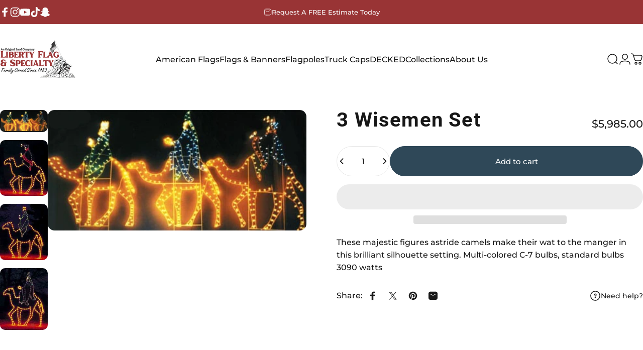

--- FILE ---
content_type: text/css
request_url: https://liberty-flag.com/cdn/shop/t/85/assets/apps.css?v=162097722211979372921766152725
body_size: 5906
content:
/*! Shopify Cookie banner */#shopify-pc__banner[style*="display: block"]{animation:fade-in .6s cubic-bezier(.7,0,.2,1);display:block!important}#shopify-pc__banner__btn-accept,#shopify-pc__banner__btn-decline,#shopify-pc__prefs__header-close,#shopify-pc__prefs__dialog .shopify-pc__prefs__header-actions button{--shadow-horizontal-offset: var(--buttons-shadow-horizontal-offset);--shadow-vertical-offset: var(--buttons-shadow-vertical-offset);--shadow-opacity: var(--buttons-shadow-opacity);--border-opacity: var(--buttons-border-opacity);cursor:pointer;position:relative;display:inline-flex;align-items:center;justify-content:center;overflow:hidden;line-height:1;font-family:var(--font-button-family);font-size:var(--font-button-size);font-weight:var(--font-button-weight);text-transform:var(--font-button-text-transform);padding:clamp(var(--sp-4d5),1.2vw,var(--sp-5d5)) clamp(var(--sp-6d5),1.473vw,var(--sp-7d5));color:rgb(var(--color-button-text));background:var(--color-button-gradient);background-color:rgb(var(--color-button-background));border-radius:var(--buttons-radius);box-shadow:var(--shadow-horizontal-offset) var(--shadow-vertical-offset) rgb(var(--color-shadow)/ var(--shadow-opacity));max-height:3.75rem;border:none;height:auto}#shopify-pc__banner__btn-decline,#shopify-pc__prefs__header-close,#shopify-pc__prefs__dialog .shopify-pc__prefs__header-actions button{color:rgb(var(--color-button-background));background:none;-webkit-backdrop-filter:blur(12px);backdrop-filter:blur(12px)}#shopify-pc__prefs__header-close{--shadow-opacity: 0;--border-opacity: .1;--buttons-border-width: 1px;--buttons-radius: var(--rounded-full);padding:0}#shopify-pc__prefs__header-close svg{--tw-rotate: 0deg;transform:rotate(var(--tw-rotate));width:var(--sp-2d5);height:var(--sp-2d5)}#shopify-pc__prefs__dialog .shopify-pc__prefs__header-actions button{margin:0;padding:clamp(var(--sp-3),1.2vw,var(--sp-4)) clamp(var(--sp-5),1.473vw,var(--sp-6))}#shopify-pc__banner__btn-accept:after,#shopify-pc__banner__btn-decline:after,#shopify-pc__prefs__header-close:after,#shopify-pc__prefs__dialog .shopify-pc__prefs__header-actions button:after{content:"";pointer-events:none;position:absolute;top:0;right:0;bottom:0;left:0;border-radius:var(--buttons-radius);border:var(--buttons-border-width) solid rgb(var(--color-button-border)/ var(--border-opacity))}@media screen and (pointer: fine){#shopify-pc__banner__btn-accept,#shopify-pc__banner__btn-decline,#shopify-pc__prefs__header-close,#shopify-pc__prefs__dialog .shopify-pc__prefs__header-actions button{transition:var(--animation-primary);transition-property:box-shadow,color,background-color}#shopify-pc__banner__btn-accept:after,#shopify-pc__banner__btn-decline:after,#shopify-pc__prefs__header-close:after,#shopify-pc__prefs__dialog .shopify-pc__prefs__header-actions button:after{transition:border var(--animation-primary)}[data-button-hover=standard] #shopify-pc__banner__btn-accept:hover,[data-button-hover=standard] #shopify-pc__banner__btn-decline:hover,[data-button-hover=standard] #shopify-pc__prefs__header-close:hover,[data-button-hover=standard] #shopify-pc__prefs__dialog .shopify-pc__prefs__header-actions button:hover{--shadow-horizontal-offset: 0;--shadow-vertical-offset: 0}[data-button-hover=standard] #shopify-pc__banner__btn-accept:hover{color:rgb(var(--color-button-background));background:none}[data-button-hover=standard] #shopify-pc__banner__btn-decline:hover,[data-button-hover=standard] #shopify-pc__prefs__header-close:hover,[data-button-hover=standard] #shopify-pc__prefs__dialog .shopify-pc__prefs__header-actions button:hover{color:rgb(var(--color-button-text));background:var(--color-button-gradient);background-color:rgb(var(--color-button-background))}#shopify-pc__prefs__header-close svg{transition:transform var(--animation-primary)}#shopify-pc__prefs__header-close:hover svg{--tw-rotate: 90deg}}#shopify-pc__banner__body-policy-link,#shopify-pc__banner__btn-manage-prefs span{background:linear-gradient(currentColor,currentColor) 0 min(100%,1.35em)/100% 1px no-repeat;background-position-x:var(--transform-origin-start);position:relative;text-decoration-line:none;transition:background-size var(--animation-primary),color .3s var(--animation-primary)}@media screen and (pointer: fine){#shopify-pc__banner__body-policy-link:hover,#shopify-pc__banner__btn-manage-prefs:hover span{background-position-x:var(--transform-origin-end);background-size:0 1px}}#shopify-pc__banner,#shopify-pc__prefs__dialog{background-color:rgb(var(--color-background));color:rgb(var(--color-foreground));border-radius:var(--rounded-block)}#shopify-pc__banner{box-shadow:none;text-align:center;padding:var(--sp-6) var(--sp-5);-webkit-backdrop-filter:blur(6px);backdrop-filter:blur(6px);background-color:rgb(var(--color-background) / .9);border:1px solid rgb(var(--color-border))}#shopify-pc__banner__body-title,#shopify-pc__prefs__header-title{font-size:var(--fluid-lg-to-2xl);font-family:var(--font-heading-family);font-weight:var(--font-heading-weight);line-height:var(--font-heading-line-height);color:rgb(var(--color-foreground))}#shopify-pc__banner__body-title{margin-block-end:var(--sp-4)}#shopify-pc__banner :is(p,a),#shopify-pc__prefs__dialog :is(h3,label,p){line-height:1.4;font-size:var(--text-base);color:rgb(var(--color-foreground))}#shopify-pc__banner .shopify-pc__banner__body{margin-block-end:var(--sp-8)}#shopify-pc__banner .shopify-pc__banner__btns{flex-wrap:wrap;justify-content:center;gap:var(--sp-4)}#shopify-pc__banner .shopify-pc__banner__btns button{flex-basis:auto;margin-block-start:0}#shopify-pc__banner .shopify-pc__banner__btns .shopify-pc__banner__btn-manage-prefs{margin-block-start:var(--sp-4);text-decoration:none;flex:0 0 100%;order:3;line-height:1;font-size:var(--text-lg);color:rgb(var(--color-foreground))}#shopify-pc__prefs__header-close{height:var(--sp-12);width:var(--sp-12);position:static;flex:0 0 auto;order:10}#shopify-pc__prefs__dialog header{border-bottom-color:rgb(var(--color-border))}#shopify-pc__prefs__dialog .shopify-pc__prefs__option:first-child{border-top-color:rgb(var(--color-border))}#shopify-pc__prefs__dialog svg path{fill:currentColor}#shopify-pc__prefs__dialog label span,#shopify-pc__prefs__dialog svg{background-color:transparent}#shopify-pc__prefs__dialog .shopify-pc__prefs__header-actions{padding-inline-end:var(--sp-4);gap:var(--sp-4)}#shopify-pc__banner .shopify-pc__banner__body p a:focus,#shopify-pc__banner .shopify-pc__banner__btns .shopify-pc__banner__btn-manage-prefs:focus span,#shopify-pc__prefs__header-close:focus,#shopify-pc__prefs__dialog .shopify-pc__prefs__header-actions button:focus{box-shadow:none;outline:2px solid rgb(var(--color-keyboard-focus));outline-offset:3px}@media screen and (min-width: 640px){#shopify-pc__banner{max-width:30rem;margin:var(--sp-8d5)}}@media screen and (min-width: 1024px){#shopify-pc__banner{padding:var(--sp-8) var(--sp-12)}}@media screen and (min-width: 1536px){#shopify-pc__banner{padding-block:var(--sp-11)}}@media only screen and (max-width: 1200px){#shopify-pc__prefs__dialog header h2{margin-block-end:var(--sp-6)}#shopify-pc__prefs__dialog .shopify-pc__prefs__header-actions{padding:0}#shopify-pc__prefs__header-close{position:absolute;inset-block-start:var(--sp-7);inset-inline-end:var(--sp-7)}}@media only screen and (max-width: 750px){#shopify-pc__prefs__header-close{--border-opacity: 0;--buttons-border-width: 0;inset-block-start:var(--sp-3d5);inset-inline-end:var(--sp-3d5);height:var(--sp-8);width:var(--sp-8)}}@media screen and (max-width: 639px){#shopify-pc__banner,#shopify-pc__prefs__dialog{border-end-end-radius:0;border-end-start-radius:0;border-start-end-radius:var(--sp-5);border-start-start-radius:var(--sp-5)}#shopify-pc__prefs__dialog{top:auto;bottom:0;transform:none;left:0;width:100%}}@media only screen and (max-width: 400px){#shopify-pc__prefs__dialog header{padding:var(--sp-8) var(--sp-5) var(--sp-6)}}:is(.AirReviews-Widget,#AirReviews-Modal__DetailsMobile) .AirReviews-StarRate .AirReviews-StarRate--Positive{inset:unset;inset-block-start:0;inset-inline-start:0}:is(.AirReviews-Widget,#AirReviews-Modal__DetailsMobile) .AirReviews-StarRate{margin-inline:calc(var(--sp-0d5) * -1)}:is(.AirReviews-Widget,#AirReviews-Modal__DetailsMobile) .AirReviews-StarRate .AirReviews-StarRate--Icon{margin:0;padding-inline:var(--sp-0d5)}:is(.AirReviews-Widget,#AirReviews-Modal__DetailsMobile) .AirReviews-StarRatingWrapper{gap:var(--sp-1d5)}:is(.AirReviews-Widget,#AirReviews-Modal__DetailsMobile) .AirReviews-StarRatingWrapper:empty{display:none}:is(.AirReviews-Widget,#AirReviews-Modal__DetailsMobile) .AirReviews-StarRatingWrapper .AirReviews-StarRate--Count{margin:0!important;font-size:var(--text-sm);text-align:start;padding:0}.AirReviews-Widget .AirReviews-StarRateProduct{padding:0;line-height:1}.AirReviews-Widget .AirReviews-StarRateProduct .AirReviews-StarRateProduct__Content{gap:var(--sp-1);font-size:var(--text-sm)}.AirReviews-Widget .AirReviews-StarRateProduct .AirReviews-StarRateProduct__Content.right{padding:0;margin:0;padding-inline-start:var(--sp-4);margin-inline-start:var(--sp-4)}.AirReviews-Widget .AirReviews-StarRateProduct .AirReviews-StarRateProduct__Content.right:after{border-color:rgb(var(--color-border));inset:unset;inset-block-start:0;inset-inline-start:0;height:100%}#AirReviews-BlockWrapper{font-family:inherit!important}#AirReviews-BlockWrapper .AirReviews-Blocks{display:grid;gap:var(--sp-8);justify-content:unset;align-items:flex-start}@media screen and (min-width: 1024px){#AirReviews-BlockWrapper .AirReviews-Blocks{gap:var(--grid-gap);grid-template-columns:250px minmax(0,1fr)}}@media screen and (min-width: 1280px){#AirReviews-BlockWrapper .AirReviews-Blocks{grid-template-columns:320px minmax(0,1fr)}}#AirReviews-BlockWrapper :is(.AirReviews-Blocks__Summary,.AirReviews-Blocks__List){width:100%;box-shadow:none;margin:0!important}#AirReviews-BlockWrapper :is(.AirReviews-Blocks__Summary,.AirReviews-Blocks__SummaryLeft,.AirReviews-Blocks--Information,.AirReviews-Blocks--Rate,.AirReviews-Blocks__SummaryRight){display:flex;flex-direction:column;align-items:center;text-align:center;gap:var(--sp-6);width:100%}@media screen and (min-width: 1024px){#AirReviews-BlockWrapper :is(.AirReviews-Blocks__Summary,.AirReviews-Blocks__SummaryLeft,.AirReviews-Blocks--Information,.AirReviews-Blocks--Rate,.AirReviews-Blocks__SummaryRight){align-items:flex-start;text-align:start}}#AirReviews-BlockWrapper .AirReviews-Blocks__Summary .AirReviews-Blocks--List .AirReviews-Blocks-Star{gap:var(--sp-1d5)}#AirReviews-BlockWrapper .AirReviews-Blocks__Summary .AirReviews-Blocks--List .AirReviews-Blocks-Star>div{padding:0!important}#AirReviews-BlockWrapper .AirReviews-Blocks--Information{padding:0;margin:0;background:none!important}#AirReviews-BlockWrapper .AirReviews-Blocks--Rate{margin:0;padding:0;gap:var(--sp-2d5);background:none!important}#AirReviews-BlockWrapper .AirReviews-Blocks--RateCount{align-items:baseline;gap:var(--sp-2d5);letter-spacing:-.04em;font-weight:var(--font-bold);font-size:3.75rem!important;color:rgb(var(--color-rating))!important;margin:0;padding:0;border:none}@media screen and (min-width: 768px){#AirReviews-BlockWrapper .AirReviews-Blocks--RateCount{font-size:5rem!important}}#AirReviews-BlockWrapper .AirReviews-Blocks--MaximumRate{display:inline;letter-spacing:.05em;font-size:var(--text-base);margin:0;color:rgb(var(--color-rating))!important}#AirReviews-BlockWrapper .AirReviews-Blocks--ReviewCount{line-height:1;font-size:var(--text-sm)}#AirReviews-BlockWrapper .AirReviews-Blocks--ReviewCount span{color:inherit!important;font-size:inherit;font-weight:400}#AirReviews-BlockWrapper .AirReviews-Blocks--ReviewCount span span{display:unset}#AirReviews-BlockWrapper :is(.AirReviews-Blocks__SummaryInner,.AirReviews-Blocks__SummaryWrapper){display:grid;gap:var(--sp-6);width:100%;box-shadow:none;border-radius:0;padding:0;justify-content:unset}#AirReviews-BlockWrapper .AirReviews-Blocks--Title{margin:0;padding:0;font-size:var(--title-md);font-family:var(--font-heading-family);font-style:var(--font-heading-style);font-weight:var(--font-heading-weight);letter-spacing:var(--font-heading-letter-spacing);line-height:var(--font-heading-line-height);text-transform:var(--font-heading-text-transform);color:rgb(var(--color-foreground))!important;word-break:break-word}#AirReviews-BlockWrapper .AirReviews-Blocks--List{margin:0;padding:0;border:none;display:grid;gap:var(--sp-1d5);width:100%;background:none!important}#AirReviews-BlockWrapper .AirReviews-Blocks__SummaryLeft{padding:0;border:none!important;width:100%!important}#AirReviews-BlockWrapper .AirReviews-Blocks__SummaryRight--Container{width:100%!important}#AirReviews-BlockWrapper .AirReviews-Blocks__SummaryRight{margin:0;padding:var(--sp-5);color:rgb(var(--color-base-text));background-color:rgb(var(--color-base-background))!important;border-radius:var(--rounded-block);border:1px solid rgb(var(--color-border-light))}@media screen and (min-width: 1024px){#AirReviews-BlockWrapper .AirReviews-Blocks__SummaryRight{padding:var(--sp-8);padding-block-end:var(--sp-7d5)}}#AirReviews-BlockWrapper .AirReviews-Blocks--Actions{margin:0;padding:0;display:flex;flex-direction:column;gap:var(--sp-2d5);color:inherit;background:none!important;width:100%}#AirReviews-BlockWrapper .AirReviews-Blocks--Actions div{font-family:var(--font-heading-family);font-style:var(--font-heading-style);font-weight:var(--font-heading-weight);letter-spacing:var(--font-heading-letter-spacing);line-height:var(--font-heading-line-height);text-transform:var(--font-heading-text-transform);line-height:1;font-size:var(--fluid-base-to-xl)}#AirReviews-BlockWrapper .AirReviews-Blocks__ActionRate{margin:0}#AirReviews-BlockWrapper .AirReviews-Blocks--PoweredBy{color:rgb(var(--color-base-text)/ .6)}#AirReviews-BlockWrapper .AirReviews-Blocks-Process{border-radius:var(--rounded-block);background-color:rgb(var(--color-border))!important}#AirReviews-BlockWrapper .AirReviews-Blocks-ProcessBar{border-radius:var(--rounded-block);background-color:rgb(var(--color-foreground))!important}#AirReviews-BlockWrapper .AirReviews-Blocks--ListItem{color:inherit;display:flex;margin:0}#AirReviews-BlockWrapper .AirReviews-Blocks--ListItem :is(*>span,.AirReviews-Blocks-Star>div){color:inherit!important}#AirReviews-BlockWrapper .AirReviews-Blocks--ListItem .AirReviews-Blocks-Star>svg path{fill:currentcolor}#AirReviews-BlockWrapper .AirReviews-Blocks__ListReview{margin:0;display:grid;gap:var(--sp-6)}@media screen and (min-width: 1280px){#AirReviews-BlockWrapper .AirReviews-Blocks__LayoutGrid .AirReviews-Blocks__ListReview{grid-template-columns:repeat(2,minmax(0,1fr))}}#AirReviews-BlockWrapper .AirReviews-Blocks__List{display:flex;flex-direction:column;gap:var(--sp-6)}#AirReviews-BlockWrapper .AirReviews-Blocks__ListSort{display:flex;justify-content:space-between;gap:var(--sp-6)}#AirReviews-BlockWrapper .AirReviews-ListSort__Left{gap:var(--sp-3)}#AirReviews-BlockWrapper .AirReviews-ListSort__Left .AirReviews-Select{margin:0}#AirReviews-BlockWrapper .AirReviews-Blocks__pagination{flex:1 1 auto;display:flex;justify-content:flex-end;gap:var(--sp-6)}#AirReviews-BlockWrapper .AirReviews-Pagination{display:grid;grid-template:"page previous next" /auto minmax(0,1fr) minmax(0,1fr);gap:var(--sp-2);align-items:center;margin:0}#AirReviews-BlockWrapper .AirReviews-Pagination__label{grid-area:page;line-height:1;font-size:var(--text-sm)}#AirReviews-BlockWrapper .AirReviews-Pagination__button:first-child{grid-area:previous}#AirReviews-BlockWrapper .AirReviews-Pagination__button:last-child{grid-area:next}#AirReviews-BlockWrapper .AirReviews-Blocks__ReviewDetails{margin:0;border:1px solid rgb(var(--color-border-light));padding:var(--sp-5)!important;border-radius:var(--rounded-block)!important;color:rgb(var(--color-base-text))!important;background-color:rgb(var(--color-base-background))!important;box-shadow:none!important;position:static!important;transform:none!important;width:100%!important;cursor:unset!important}:is(#AirReviews-BlockWrapper,#AirReviews-Widget__Modal) .AirReviews-Blocks__ListReview{height:auto!important}:is(#AirReviews-BlockWrapper,#AirReviews-Widget__Modal) .AirReviews-Blocks__LayoutGrid .AirReviews-Blocks__ReviewDetails{display:flex;gap:var(--sp-5);flex-direction:column-reverse;justify-content:flex-end}:is(#AirReviews-BlockWrapper,#AirReviews-Widget__Modal) .AirReviews-Blocks__LayoutGrid .AirReviews-Blocks__Images{width:var(--sp-20);height:var(--sp-20)}:is(#AirReviews-BlockWrapper,#AirReviews-Widget__Modal) .AirReviews-Blocks__LayoutGrid .AirReviews-Blocks__Images img{aspect-ratio:1/1;object-fit:cover;object-position:center center;border-radius:0;margin:0}[data-rounded-block=round] :is(#AirReviews-BlockWrapper,#AirReviews-Widget__Modal) .AirReviews-Blocks__LayoutGrid .AirReviews-Blocks__Images img{border-radius:var(--sp-1d5)}:is(#AirReviews-BlockWrapper,#AirReviews-Widget__Modal) .AirReviews-Blocks__LayoutGrid .AirReviews-Blocks__Images svg{width:var(--sp-20)!important;height:auto!important;inset:unset!important;inset-inline-end:-12px!important;inset-block-end:12px!important}:is(#AirReviews-BlockWrapper,#AirReviews-Widget__Modal) .AirReviews-Blocks__LayoutGrid .AirReviews-Blocks__Images--Count{inset:unset!important;inset-inline-end:var(--sp-2d5)!important;inset-block-end:var(--sp-2d5)!important;font-size:var(--text-sm)!important;font-weight:var(--font-medium);line-height:1.25}:is(#AirReviews-BlockWrapper,#AirReviews-Widget__Modal) .AirReviews-Blocks__LayoutList .AirReviews-Blocks__Images{display:flex;gap:var(--sp-2d5)}:is(#AirReviews-BlockWrapper,#AirReviews-Widget__Modal) .AirReviews-Blocks__LayoutList .AirReviews-Blocks__Images:empty{display:none}:is(#AirReviews-BlockWrapper,#AirReviews-Widget__Modal,#AirReviews-PopWrapper,#AirReviews-Modal__DetailsMobile) .AirReviews-Blocks__Content .AirReviews-Link{opacity:.6;font-size:var(--text-sm);line-height:1.6;text-decoration:none!important}#AirReviews-BlockWrapper .AirReviews-Blocks__LayoutList .AirReviews-Blocks__Images{order:10}#AirReviews-BlockWrapper .AirReviews-Blocks__LayoutList .AirReviews-SlideShow__Container{order:11;margin-block-start:0}#AirReviews-BlockWrapper .AirReviews-Blocks__LayoutList .AirReviews-Carousel__InnerContainer{margin-block-start:var(--sp-3)}@media screen and (min-width: 768px){#AirReviews-BlockWrapper .AirReviews-Blocks__ReviewDetails{padding:var(--sp-7d5)}:is(#AirReviews-BlockWrapper,#AirReviews-Widget__Modal) .AirReviews-Blocks__LayoutGrid .AirReviews-Blocks__Images{width:var(--sp-24);height:var(--sp-24)}:is(#AirReviews-BlockWrapper,#AirReviews-Widget__Modal) .AirReviews-Blocks__LayoutGrid .AirReviews-Blocks__ReviewDetails{gap:var(--sp-7d5)}}@media screen and (min-width: 1024px){#AirReviews-BlockWrapper .AirReviews-Blocks__ReviewDetails{padding:var(--sp-8);padding-block-end:var(--sp-7d5)}}:is(#AirReviews-BlockWrapper,#AirReviews-Widget__Modal) :is(.AirReviews-Blocks__Information,.AirReviews-Blocks__Images){padding:0}#AirReviews-BlockWrapper .AirReviews-Blocks__LayoutGrid .AirReviews-Blocks__Information{padding:0!important;display:grid!important;grid-template:"author rating" "content content" /minmax(0,1fr) auto;position:relative}#AirReviews-BlockWrapper .AirReviews-Blocks__LayoutList .AirReviews-Blocks__CustomerReview{display:grid;grid-template:"author rating" "content content" "images images" /minmax(0,1fr) auto;position:relative}#AirReviews-BlockWrapper .AirReviews-Blocks .AirReviews-Blocks__ReviewDetails-Top{grid-area:rating;align-items:flex-end}#AirReviews-BlockWrapper .AirReviews-Blocks .AirReviews-StarRate{margin:0;margin-inline:-1px;padding-block-end:var(--sp-1d5)}#AirReviews-BlockWrapper .AirReviews-Blocks .AirReviews-StarRate :is(.AirReviews-StarRate--Positive,.AirReviews-StarRate--Negative){inset:unset;inset-block-start:0;inset-inline-start:0}#AirReviews-BlockWrapper .AirReviews-Blocks .AirReviews-Blocks__Author{grid-area:author;margin-block-start:var(--sp-7d5)}#AirReviews-BlockWrapper .AirReviews-Blocks .AirReviews-Blocks__Content{grid-area:content}#AirReviews-BlockWrapper .AirReviews-Blocks .AirReviews-Blocks__Images{grid-area:images}#AirReviews-BlockWrapper .AirReviews-Blocks .AirReviews-Blocks__Date{position:absolute;inset-inline-start:0;inset-block-start:0}#AirReviews-BlockWrapper .AirReviews-Blocks .AirReviews-Blocks__ReviewDetails-RatingInfo{justify-content:flex-end}#AirReviews-BlockWrapper .AirReviews-Carousel__Container{overflow:hidden}#AirReviews-BlockWrapper .AirReviews-Carousel__InnerContainer{box-shadow:none;border-radius:var(--rounded-block);border:1px solid rgb(var(--color-border));background-color:rgb(var(--color-placeholder))}#AirReviews-BlockWrapper .AirReviews-Blocks--ListItem>span{text-align:end}#AirReviews-BlockWrapper .AirReviews-NoReview__Inner{margin-inline:0;margin-block:var(--sp-12) var(--sp-5);padding:0;box-shadow:none}#AirReviews-BlockWrapper .AirReviews-NoReview__Inner .AirReviews-NoReview__Content{padding:0;text-align:center}#AirReviews-BlockWrapper .AirReviews-NoReview__Inner .AirReviews-NoReview__Text{font-size:clamp(var(--sp-5),1.4063rem + .5vw,var(--sp-8))}#AirReviews-BlockWrapper .AirReviews-NoReview__SubmitReview .AirReviews-Blocks__ActionRate{display:flex}#AirReviews-BlockWrapper .AirReviews-Blocks__Variants{gap:var(--sp-3)}#AirReviews-BlockWrapper .AirReviews-Badge{margin:0;padding:var(--sp-2d5) var(--sp-4);font-size:var(--text-sm);font-weight:var(--font-medium);border-radius:var(--rounded-full);line-height:1;color:rgb(var(--color-base-background));background-color:rgb(var(--color-base-text))}.AirReviews-Blocks__ListSort .AirReviews-Select{width:auto!important}.AirReviews-Blocks__ListSort .AirReviews-Select .AirReviews-Select__Input{display:inline-flex;align-items:center;gap:var(--sp-3d5);-webkit-appearance:none;appearance:none;text-align:start;width:100%;height:var(--input-height);font-size:var(--text-sm);line-height:1.25;padding-inline:var(--input-padding-inline);color:rgb(var(--color-foreground));background-color:rgb(var(--color-foreground)/ .025);border:var(--inputs-border-width) solid rgb(var(--color-foreground)/ var(--border-opacity));border-radius:var(--inputs-radius)}.AirReviews-Blocks__ListSort .AirReviews-Select :is(.AirReviews-Select__Value,.AirReviews-Blocks--Expand){margin:0}.AirReviews-Blocks__ListSort .AirReviews-Select .AirReviews-Blocks--Expand>svg{transform:rotate(90deg);width:var(--sp-3d5);height:auto}.AirReviews-Blocks__ListSort .AirReviews-Select .AirReviews-Select__Input--active .AirReviews-Blocks--Expand>svg{transform:rotate(180deg)}.AirReviews-Blocks__ListSort .AirReviews-Select .AirReviews-Blocks--Expand>svg path{fill:currentcolor}.AirReviews-Blocks__ListSort .AirReviews-Select ul{padding:0;box-shadow:none;border:1px solid rgb(var(--color-border));padding-inline:0;padding-block-start:var(--sp-4);padding-block-end:var(--sp-6);border-radius:var(--inputs-radius);margin-block-start:var(--sp-1d5);color:rgb(var(--color-foreground));background-color:rgb(var(--color-background));width:auto;min-width:100%}.AirReviews-Blocks__ListSort .AirReviews-Select .AirReviews-Select__Option{font-size:var(--text-sm);padding:var(--sp-1d5) var(--sp-7)}.AirReviews-Blocks__ListSort .AirReviews-Select .AirReviews-Select__Option:hover{background-color:rgb(var(--color-foreground)/ .025)}#AirReviews-BlockWrapper .AirReviews-Pagination__button{width:var(--sp-12);height:var(--sp-12);border-radius:50%;display:inline-flex;align-items:center;justify-content:center;border:1px solid rgb(var(--color-foreground));color:rgb(var(--color-foreground))}#AirReviews-BlockWrapper .AirReviews-Pagination__button>svg path{fill:currentColor}#AirReviews-BlockWrapper .AirReviews-Pagination__button--disabled{opacity:.3}#AirReviews-BlockWrapper .AirReviews-SlideShow__ButtonNav .AirReviews-SlideShow__ButtonNav--prev{inset-inline:unset;inset-inline-start:1.2rem}#AirReviews-BlockWrapper .AirReviews-SlideShow__ButtonNav .AirReviews-SlideShow__ButtonNav--next{inset-inline:unset;inset-inline-end:1.2rem}:is(#AirReviews-Modal,#AirReviews-Widget__Modal,#AirReviews-Modal__Details,#AirReviews-PopWrapper,#AirReviews-Modal__DetailsMobile){font-family:inherit!important}:is(#AirReviews-Modal,#AirReviews-Widget__Modal,#AirReviews-Modal__Details) .AirReviews-Modal__Overlay{background-color:rgb(var(--color-drawer-overlay)/ .7);border-color:rgb(var(--color-drawer-overlay)/ .7);-webkit-backdrop-filter:blur(12px);backdrop-filter:blur(12px);opacity:1}:is(#AirReviews-Modal,#AirReviews-Widget__Modal) .AirReviews-Modal__Wrapper{box-shadow:none;padding:var(--sp-6) var(--sp-5);color:rgb(var(--color-base-text));background-color:rgb(var(--color-base-background));border-radius:var(--rounded-block);display:flex;flex-direction:column}#AirReviews-Modal__Details .AirReviews-Modal__ReviewDetails--Product{gap:var(--sp-4);align-items:center;border-color:rgb(var(--color-border))!important}#AirReviews-Modal__Details .AirReviews-Modal__ReviewDetails--Product .AirReviews-Link__Product{font-size:var(--text-base);font-weight:var(--font-medium);line-height:1.25;text-decoration:none!important}#AirReviews-Modal__Details .AirReviews-Modal__ReviewDetails--Product .AirReviews-Thumbnail{margin:0!important;border:1px solid rgb(var(--color-border-light));overflow:hidden;border-radius:0}[data-rounded-block=round] #AirReviews-Modal__Details .AirReviews-Modal__ReviewDetails--Product .AirReviews-Thumbnail{border-radius:var(--sp-2)}#AirReviews-Modal__Details .AirReviews-Modal__ReviewDetails--Product .AirReviews-Thumbnail img{aspect-ratio:1/1;object-fit:cover;object-position:center center}#AirReviews-Modal__Details .AirReviews-Blocks__AuthorInner{gap:var(--sp-2d5)}#AirReviews-Modal__Details .AirReviews-Blocks__AuthorInner>img{margin:0}#AirReviews-Modal__Details .AirReviews-Modal__ReviewDetails--Text{padding:var(--sp-6) var(--sp-5)!important;color:rgb(var(--color-base-text))!important;background-color:rgb(var(--color-base-background))!important}@media screen and (min-width: 1024px){:is(#AirReviews-Modal,#AirReviews-Widget__Modal) .AirReviews-Modal__Wrapper{padding:var(--sp-8) var(--sp-12)}#AirReviews-Modal__Details .AirReviews-Modal__ReviewDetails--Text{padding:var(--sp-8) var(--sp-12)!important}}@media screen and (min-width: 1536px){:is(#AirReviews-Modal,#AirReviews-Widget__Modal) .AirReviews-Modal__Wrapper{padding-block:var(--sp-11)}#AirReviews-Modal__Details .AirReviews-Modal__ReviewDetails--Text{padding:var(--sp-11)!important}}@keyframes airReviewsShowModal{0%{transform:translateY(100%)}to{transform:translateY(0)}}@keyframes airReviewsCloseModal{0%{transform:translateY(0)}to{transform:translateY(100%)}}:is(#AirReviews-Modal,#AirReviews-Widget__Modal,#AirReviews-Modal__Details) .AirReviews-Modal__Wrapper.AirReviews-Modal__Wrapper--Open-Modal{transform:translateY(0);animation:airReviewsShowModal .6s cubic-bezier(.7,0,.2,1)!important}:is(#AirReviews-Modal,#AirReviews-Widget__Modal,#AirReviews-Modal__Details) .AirReviews-Modal__Wrapper.AirReviews-Modal__Wrapper--Close-Modal{transform:translateY(100%);animation:airReviewsCloseModal .6s cubic-bezier(.7,0,.2,1)!important}@media screen and (max-width: 639px){.js :is(#AirReviews-Modal,#AirReviews-Widget__Modal,#AirReviews-Modal__Details) .AirReviews-Modal__Container{justify-content:flex-end}.js :is(#AirReviews-Modal,#AirReviews-Widget__Modal,#AirReviews-Modal__Details) .AirReviews-Modal__Wrapper{margin:0;width:100%;max-height:calc(100% - 60px);border-radius:0;border-start-end-radius:var(--sp-6);border-start-start-radius:var(--sp-6)}.js #AirReviews-Modal__Details .AirReviews-Modal__ReviewDetails{flex-direction:column}.js #AirReviews-Modal__Details .AirReviews-Modal__ReviewDetails--Images{width:100%}.js #AirReviews-Modal__Details .AirReviews-Modal__ReviewDetails--Images .AirReviews-Thumbnail img{position:static}.js #AirReviews-Modal__Details .AirReviews-Modal__ReviewDetails--Text{width:100%;overflow:visible;flex:0 0 auto}}@media screen and (min-width: 640px){@keyframes airReviewsShowModal{0%{opacity:0;transform:scale(.8)}to{opacity:1;transform:scale(1)}}@keyframes airReviewsCloseModal{0%{opacity:1;transform:scale(1)}to{opacity:0;transform:scale(.8)}}:is(#AirReviews-Modal,#AirReviews-Widget__Modal,#AirReviews-Modal__Details) .AirReviews-Modal__Wrapper{opacity:0;transform:scale(.8);width:36rem;max-width:100%}:is(#AirReviews-Modal,#AirReviews-Widget__Modal,#AirReviews-Modal__Details) .AirReviews-Modal__Wrapper.AirReviews-Modal__Wrapper--Open-Modal{opacity:1;transform:scale(1)}:is(#AirReviews-Modal,#AirReviews-Widget__Modal,#AirReviews-Modal__Details) .AirReviews-Modal__Wrapper.AirReviews-Modal__Wrapper--Close-Modal{opacity:0;transform:scale(.8)}}:is(#AirReviews-Modal,#AirReviews-Widget__Modal) .AirReviews-Modal__Title,#AirReviews-Modal__Details .AirReviews-Blocks__AuthorName{font-weight:var(--font-bold);font-size:var(--text-2xl);line-height:1.6;letter-spacing:-.025em;color:inherit!important}@media screen and (min-width: 768px){:is(#AirReviews-Modal,#AirReviews-Widget__Modal) .AirReviews-Modal__Title,#AirReviews-Modal__Details .AirReviews-Blocks__AuthorName{font-size:var(--text-3xl)}}:is(#AirReviews-Modal,#AirReviews-Widget__Modal) .AirReviews-Modal__Wrapper>header{position:static;padding:0;padding-block-end:var(--sp-2d5);display:block;background:none}:is(#AirReviews-Modal,#AirReviews-Widget__Modal,#AirReviews-Modal__Details,#AirReviews-Modal__DetailsMobile) .AirReviews-Modal__Close{height:var(--sp-12);width:var(--sp-12);border:1px solid rgb(var(--color-border));border-radius:50%!important;inset:unset!important;inset-block-start:var(--sp-5)!important;inset-inline-end:var(--sp-5)!important;background-color:rgb(var(--color-background))!important;color:rgb(var(--color-foreground))!important}:is(#AirReviews-Modal,#AirReviews-Widget__Modal,#AirReviews-Modal__Details,#AirReviews-Modal__DetailsMobile) .AirReviews-Modal__Close>svg{height:var(--sp-8);width:var(--sp-8)}:is(#AirReviews-Modal,#AirReviews-Widget__Modal,#AirReviews-Modal__Details,#AirReviews-Modal__DetailsMobile) .AirReviews-Modal__Close>svg path{fill:currentcolor}:is(#AirReviews-Modal,#AirReviews-Widget__Modal,#AirReviews-Modal__Details) .AirReviews-Modal__PrevStep{position:absolute;inset-inline-end:unset!important;inset-inline-start:var(--sp-5)!important}:is(#AirReviews-Modal,#AirReviews-Widget__Modal,#AirReviews-Modal__Details) .AirReviews-Modal__PrevStep>svg{width:var(--sp-3);height:var(--sp-3)}#AirReviews-Widget__Modal .AirReviews-Modal__Container .AirReviews-Blocks__LayoutGrid .AirReviews-Blocks__ListReview .AirReviews-Blocks__ReviewDetails{position:static!important}#AirReviews-Widget__Modal .AirReviews-Modal__Content-Container{display:grid;gap:var(--sp-4)}#AirReviews-Widget__Modal .AirReviews-Modal__Content{padding:0}#AirReviews-Widget__Modal :is(.AirReviews-Blocks__List,.AirReviews-Blocks__ListSort){margin:0!important}#AirReviews-Widget__Modal .AirReviews-Blocks__ListSort{justify-content:center}#AirReviews-Widget__Modal .AirReviews-Blocks__ListReview{display:grid;gap:var(--sp-4);margin-block-start:var(--sp-5)}#AirReviews-Widget__Modal .AirReviews-Blocks__Images+.AirReviews-Blocks__Information{border-block-end:1px solid rgb(var(--color-border-light));padding-block-end:var(--sp-4)}#AirReviews-Widget__Modal .AirReviews-Blocks--PoweredBy{margin-inline-end:0!important;margin-block-start:var(--sp-4);color:rgb(var(--color-foreground)/ .6)}@media screen and (min-width: 768px){#AirReviews-Widget__Modal .AirReviews-Blocks__ListReview{gap:var(--sp-5);margin-block-start:var(--sp-7)}#AirReviews-Widget__Modal .AirReviews-Blocks__Images+.AirReviews-Blocks__Information{padding-block-end:var(--sp-6)}#AirReviews-Widget__Modal .AirReviews-Blocks--PoweredBy{margin-block-start:var(--sp-5)}}#AirReviews-Widget__Modal .AirReviews-Blocks__LoadMore{text-align:center;margin-block-end:0;margin-block-start:var(--sp-5d5);position:sticky;inset-block-end:0}#AirReviews-Widget__Modal .AirReviews-Blocks__LoadMore .AirReviews-Button{cursor:pointer;position:relative;display:inline-flex;align-items:center;justify-content:center;overflow:hidden;line-height:1;font-family:var(--font-button-family);font-size:var(--font-button-size);font-weight:var(--font-button-weight);text-transform:var(--font-button-text-transform);padding:clamp(var(--sp-4d5),1.2vw,var(--sp-5d5)) clamp(var(--sp-6d5),1.473vw,var(--sp-7d5));color:rgb(var(--color-button-text));background:var(--color-button-gradient);background-color:rgb(var(--color-button-background));border-radius:var(--buttons-radius)!important;box-shadow:var(--shadow-horizontal-offset) var(--shadow-vertical-offset) rgb(var(--color-shadow)/ var(--shadow-opacity));max-height:3.75rem;min-width:var(--sp-48)}#AirReviews-Widget__Modal .AirReviews-Blocks__ReviewDetails{padding-block:var(--sp-6);padding-inline:var(--sp-7d5);background-color:rgb(var(--color-foreground)/ .025);border:1px solid rgb(var(--color-border-light));border-radius:var(--rounded-block);box-shadow:none;margin-block-start:0;width:100%!important;position:static!important}#AirReviews-Widget__Modal .AirReviews-Blocks__ProductDetails{border-block-start:1px solid rgb(var(--color-border-light));padding-block-start:var(--sp-4);margin-block-start:var(--sp-7d5);gap:var(--sp-4)}@media screen and (min-width: 768px){#AirReviews-Widget__Modal .AirReviews-Blocks__ProductDetails{padding-block-start:var(--sp-6)}}#AirReviews-Widget__Modal .AirReviews-Blocks__ProductName{font-size:var(--text-base);font-weight:var(--font-medium);line-height:1.25}:is(#AirReviews-BlockWrapper,#AirReviews-Widget__Modal) :is(.AirReviews-Thumbnail,.AirReviews-Thumbnail--selected){margin:0;border:1px solid rgb(var(--color-border-light));overflow:hidden;border-radius:0}:is(#AirReviews-BlockWrapper,#AirReviews-Widget__Modal) .AirReviews-Thumbnail--selected{border-color:rgb(var(--color-foreground));border-width:2px}[data-rounded-block=round] :is(#AirReviews-BlockWrapper,#AirReviews-Widget__Modal) :is(.AirReviews-Thumbnail,.AirReviews-Thumbnail--selected){border-radius:var(--sp-2)}:is(#AirReviews-BlockWrapper,#AirReviews-Widget__Modal) :is(.AirReviews-Thumbnail,.AirReviews-Thumbnail--selected) img{aspect-ratio:1/1;object-fit:cover;object-position:center center}:is(#AirReviews-Widget__Modal,#AirReviews-BlockWrapper,#AirReviews-Modal__DetailsMobile) .AirReviews-Blocks__AuthorInner{gap:var(--sp-3);font-weight:600}:is(#AirReviews-Widget__Modal,#AirReviews-BlockWrapper,#AirReviews-Modal__DetailsMobile) .AirReviews-Blocks__Author{color:inherit;margin-block-start:var(--sp-2);margin-block-end:0}:is(#AirReviews-Widget__Modal,#AirReviews-BlockWrapper,#AirReviews-Modal__DetailsMobile) .AirReviews-Blocks__AuthorName{line-height:1;font-size:var(--fluid-base-to-xl);display:flex;align-items:center;gap:var(--sp-3);color:inherit!important}:is(#AirReviews-Widget__Modal,#AirReviews-BlockWrapper,#AirReviews-Modal__DetailsMobile) .AirReviews-Blocks__AuthorName img{margin:0!important}:is(#AirReviews-Widget__Modal,#AirReviews-BlockWrapper) .AirReviews-Blocks__ReviewDetails-Top{flex-direction:row-reverse}:is(#AirReviews-Widget__Modal,#AirReviews-BlockWrapper,#AirReviews-Modal__DetailsMobile) .AirReviews-Blocks__Date{font-size:var(--text-sm);opacity:.6;font-weight:400;color:inherit!important}:is(#AirReviews-Widget__Modal,#AirReviews-BlockWrapper,#AirReviews-Modal__DetailsMobile) .AirReviews-Blocks__Author~*{margin-block-start:var(--sp-7d5);font-size:var(--text-base);line-height:1.6;color:inherit!important}:is(#AirReviews-Widget__Modal,#AirReviews-BlockWrapper,#AirReviews-PopWrapper) .AirReviews-StarRate{display:flex;margin-inline:-1px}:is(#AirReviews-Widget__Modal,#AirReviews-BlockWrapper,#AirReviews-PopWrapper) .AirReviews-StarRate .AirReviews-StarRate--Icon{margin:0;padding-inline:1px}:is(#AirReviews-Widget__Modal,#AirReviews-BlockWrapper,#AirReviews-PopWrapper) .AirReviews-StarRate .Avada_Star-Icon{font-size:var(--sp-5)}:is(#AirReviews-Widget__Modal,#AirReviews-BlockWrapper,#AirReviews-PopWrapper) .AirReviews-StarRate .Avada_Star-Icon:before{color:rgb(var(--color-rating))}:is(#AirReviews-Widget__Modal,#AirReviews-BlockWrapper,#AirReviews-PopWrapper) .AirReviews-StarRate .AirReviews-StarRate--Icon-negative .Avada_Star-Icon:before{color:rgb(var(--color-foreground)/ .15)}.AirReviews-Widget .AirReviews-StarRate .AirReviews-StarRate--Icon.AirReviews-StarRate-single-star .Avada_Star-Icon:before{color:rgb(var(--color-rating))}.AirReviews-Widget .AirReviews-StarRate .AirReviews-StarRate--Icon.AirReviews-StarRate--Icon-negative .Avada_Star-Icon:before{color:rgb(var(--color-foreground)/ .15)}#AirReviews-FloatButtonWrapper .AirReviews-Widget__FloatButtonWrapper{inset-block-start:50%;transform:translateY(-50%)}#AirReviews-FloatButtonWrapper .AirReviews-Widget__FloatButton{transform:none;width:var(--sp-13);margin-inline:var(--page-padding);padding-block:var(--sp-2);-webkit-backdrop-filter:blur(6px);backdrop-filter:blur(6px);background-color:rgb(var(--color-background)/ .8);box-shadow:0 0 0 1px rgb(var(--color-border));border-radius:var(--rounded-full);display:flex;flex-direction:column;align-items:center;justify-content:center;gap:var(--sp-1);filter:none}@media screen and (min-width: 640px){#AirReviews-FloatButtonWrapper .AirReviews-Widget__FloatButton{margin-inline:var(--sp-6)}}#AirReviews-FloatButtonWrapper .AirReviews-Widget__FloatButton>span:not(.AirReviews-Widget__Icon){writing-mode:vertical-rl;font-size:var(--text-3xs);padding-inline:var(--sp-4);padding-block:var(--sp-2);margin-block:var(--sp-2);transform:rotate(0);transform-origin:unset;border-radius:var(--rounded-full);letter-spacing:.05em;text-transform:uppercase;gap:var(--sp-1d5);line-height:1.6;display:flex;flex:1 1 auto;align-items:center;cursor:pointer;color:var(--air-float-button-text-color);background-color:var(--air-float-button-background-color);width:100%}#AirReviews-FloatButtonWrapper :is(.Desktop-left,.Mobile-left) .AirReviews-Widget__FloatButton>span:not(.AirReviews-Widget__Icon){transform:rotate(-180deg)}#AirReviews-FloatButtonWrapper .AirReviews-Widget__Icon{margin:0;display:flex;align-items:center;justify-content:center;width:var(--sp-10);height:var(--sp-10)}#AirReviews-FloatButtonWrapper .AirReviews-Widget__Icon>img{width:var(--sp-4d5);height:var(--sp-4d5)}#AirReviews-Modal__Details .AirReviews-Modal__Wrapper{max-height:90vh;box-shadow:none;color:rgb(var(--color-base-text));background-color:rgb(var(--color-base-background));border-radius:var(--rounded-block)!important}#AirReviews-Modal__Details .AirReviews-FormLayout{margin:0}#AirReviews-Modal__Details .AirReviews-Blocks__Author{margin:0!important;color:inherit!important;background-color:transparent!important}#AirReviews-Modal__Details .AirReviews-Modal__ReviewDetails--Content{margin:0!important;padding:0!important;border:none!important}#AirReviews-Modal__Details .AirReviews-FormLayout__Item{margin:0;max-width:100%}#AirReviews-Modal__Details .AirReviews-Stack{margin:0;flex-direction:row-reverse}#AirReviews-Modal__Details .AirReviews-Stack .AirReviews-Stack__Item{margin:0}#AirReviews-Modal__Details .AirReviews-Modal__ReviewDetails--Images .AirReviews-ImageActions.AirReviews-PrevBtn{inset-inline:unset!important;inset-inline-start:var(--sp-5)!important}#AirReviews-Modal__Details .AirReviews-Modal__ReviewDetails--Images .AirReviews-ImageActions.AirReviews-NextBtn{inset-inline:unset!important;inset-inline-end:var(--sp-5)!important}#AirReviews-Modal__Details .AirReviews-Blocks__Date{font-size:var(--text-sm);opacity:.6;font-weight:400}#AirReviews-Modal__Details .AirReviews-StarRate .AirReviews-StarRate--Icon{margin-inline-end:0}#AirReviews-Modal__Details .AirReviews-StarRate .AirReviews-StarRate--Icon+.AirReviews-StarRate--Icon{margin-inline-start:2px}#AirReviews-Modal__Details .AirReviews-Blocks__Content{margin-block-start:var(--sp-7d5);font-size:var(--text-base);line-height:1.6}#AirReviews-Modal .AirReviews-Textarea__Title{display:block;margin-block-start:0;margin-block-end:var(--sp-2d5);font-size:var(--text-sm);line-height:1.6}#AirReviews-Modal .AirReviews-Select ul{box-shadow:none;border:1px solid rgb(var(--color-border));padding-inline:0;padding-block-start:var(--sp-4);padding-block-end:var(--sp-6);border-radius:var(--inputs-radius);margin-block-start:var(--sp-1d5);background-color:rgb(var(--color-background));width:auto;min-width:100%}#AirReviews-Modal .AirReviews-Select .AirReviews-Select__Option{font-size:var(--text-sm);padding:var(--sp-1d5) var(--sp-7)}#AirReviews-Modal .AirReviews-Select .AirReviews-Select__Option:hover{background-color:rgb(var(--color-foreground)/ .025)}#AirReviews-Modal .AirReviews-TextField,#AirReviews-Modal .AirReviews-Textarea{-webkit-appearance:none;appearance:none;text-align:start;width:100%;height:var(--input-height);font-size:var(--text-sm);line-height:1.25;padding-inline:var(--input-padding-inline);color:rgb(var(--color-foreground));background-color:rgb(var(--color-foreground)/ .025);border:var(--inputs-border-width) solid rgb(var(--color-foreground)/ var(--border-opacity));border-radius:var(--inputs-radius);transition:var(--animation-primary);transition-property:border-color,background-color;font-family:inherit!important}#AirReviews-Modal .AirReviews-TextField::-moz-placeholder,#AirReviews-Modal .AirReviews-Textarea::-moz-placeholder{color:inherit;opacity:.6;font-size:var(--text-sm)}#AirReviews-Modal .AirReviews-TextField::placeholder,#AirReviews-Modal .AirReviews-Textarea::placeholder{color:inherit;opacity:.6;font-size:var(--text-sm)}#AirReviews-Modal .AirReviews-Textarea{height:auto;vertical-align:top}#AirReviews-Modal .AirReviews-TextField:focus,#AirReviews-Modal .AirReviews-Textarea:focus{box-shadow:none;border-color:rgb(var(--color-foreground));background-color:rgb(var(--color-foreground)/ .045);outline:none}@media screen and (min-width: 768px){#AirReviews-Modal .AirReviews-Textarea__Title{font-size:var(--text-base)}#AirReviews-Modal .AirReviews-TextField,#AirReviews-Modal .AirReviews-Textarea{font-size:var(--text-base);line-height:1.6}}#AirReviews-Modal .AirReviews-ModalSubmit__UploadImages .AirReviews-ModalSubmit__ImageList{gap:var(--sp-3);justify-content:flex-start}#AirReviews-Modal .AirReviews-ModalSubmit__UploadImages .AirReviews-ModalSubmit__ImageList .AirReviews-Thumbnail{margin:0;border-color:rgb(var(--color-border));border-radius:var(--inputs-radius);overflow:hidden}#AirReviews-Modal .AirReviews-ModalSubmit__UploadImages .AirReviews-ModalSubmit__ImageList .AirReviews-Thumbnail img:first-child{aspect-ratio:1/1;object-fit:cover;object-position:center center}#AirReviews-Modal .AirReviews-ModalSubmit__UploadImages .AirReviews-ModalSubmit__ImageList .AirReviews-Thumbnail .AirReviews-Thumbnail__Delete{inset:unset;inset-block-start:var(--sp-1);inset-inline-end:var(--sp-1)}#AirReviews-Modal .AirReviews-Dropzone .AirReviews-Dropzone__Overlay{border-radius:var(--inputs-radius);color:rgb(var(--color-foreground));background-color:rgb(var(--color-background));border-color:rgb(var(--color-border))!important}#AirReviews-Modal .AirReviews-Dropzone .AirReviews-Dropzone__Description{color:inherit;opacity:.6}#AirReviews-Modal .AirReviews-Button{cursor:pointer;position:relative;display:inline-flex;align-items:center;justify-content:center;overflow:hidden;line-height:1;font-family:var(--font-button-family);font-size:var(--font-button-size);font-weight:var(--font-button-weight);text-transform:var(--font-button-text-transform);padding:clamp(var(--sp-4d5),1.2vw,var(--sp-5d5)) clamp(var(--sp-6d5),1.473vw,var(--sp-7d5))!important;color:rgb(var(--color-button-text));background:var(--color-button-gradient);background-color:rgb(var(--color-button-background));border-radius:var(--buttons-radius);box-shadow:var(--shadow-horizontal-offset) var(--shadow-vertical-offset) rgb(var(--color-shadow)/ var(--shadow-opacity));max-height:3.75rem;transform:none!important}#AirReviews-Modal .AirReviews-Button:after{content:"";pointer-events:none;position:absolute;top:0;right:0;bottom:0;left:0;border-radius:var(--buttons-radius);border:var(--buttons-border-width) solid rgb(var(--color-button-border)/ var(--border-opacity))}@media screen and (min-width: 640px){#AirReviews-Modal .AirReviews-Button{min-height:3.75rem}}#AirReviews-Modal .AirReviews-ModalSubmit__Policy{font-size:var(--text-xs);margin-block:var(--sp-5d5)}#AirReviews-Modal .AirReviews-Modal__Content-Container{margin-block-start:var(--sp-5)}#AirReviews-Modal .AirReviews-Modal__Product{padding:0;gap:var(--sp-5);align-items:center;color:inherit}#AirReviews-Modal .AirReviews-Modal__Product img{margin:0}#AirReviews-Modal .AirReviews-Modal__ProductTitle{font-size:var(--text-base);font-weight:var(--font-medium);line-height:1.25}#AirReviews-Modal header .AirReviews-Modal__Product{flex-direction:column}#AirReviews-Modal .AirReviews-Modal__Variant .AirReviews-Select__Input{border-radius:var(--inputs-radius);padding:var(--sp-1d5) var(--sp-2d5);border-color:rgb(var(--color-border))}#AirReviews-Modal .AirReviews-Modal__Variant .AirReviews-Select__Input--active{border-color:rgb(var(--color-foreground))}#AirReviews-Modal .AirReviews-Modal__Variant .AirReviews-Select__Value{gap:var(--sp-1d5)}#AirReviews-Modal .AirReviews-Modal__Variant .AirReviews-Select__Label{margin:0;color:inherit;opacity:.6}#AirReviews-Modal .AirReviews-Modal__Variant .AirReviews-Blocks--Expand svg path{fill:currentColor}#AirReviews-PopWrapper .AirReviews-Pop>div{box-shadow:none;-webkit-backdrop-filter:blur(6px);backdrop-filter:blur(6px);color:rgb(var(--color-foreground));background-color:rgb(var(--color-background)/ .9);border:1px solid rgb(var(--color-border))}[data-rounded-block=round] #AirReviews-PopWrapper .AirReviews-Pop>div{border-radius:var(--sp-3)}[data-rounded-block=round] #AirReviews-PopWrapper :is(.AirReviews-Pop__Wrapper,.AirReviews-Pop__Wrapper--style2) .AirReviews-Pop__Image{border-start-start-radius:var(--sp-3);border-start-end-radius:var(--sp-3);overflow:hidden}#AirReviews-PopWrapper .Avada-ReviewsPop__ContentContainer{display:grid;gap:var(--sp-4);padding:var(--sp-4)}#AirReviews-PopWrapper :is(.Avada-ReviewsPop__ContentHeader,.AirReviews-Pop__Content,.Avada-Reviews-Pop__Author-Bottom,.AirReviews-Blocks--PoweredBy,.AirReviews-Pop__Author){margin:0;padding:0;color:inherit!important}#AirReviews-PopWrapper .AirReviews-Pop__Content{font-size:var(--text-base);line-height:1.6}#AirReviews-PopWrapper .AirReviews-Pop__Content .AirReviews-Link{opacity:.6;font-size:var(--text-sm);line-height:1.6;text-decoration:none!important}#AirReviews-PopWrapper :is(.AirReviews-Pop__Wrapper,.AirReviews-Pop__Wrapper--style2) :is(.Avada-ReviewsPop__ContentHeader,.AirReviews-Pop__Content,.Avada-Reviews-Pop__Author-Bottom,.AirReviews-Blocks--PoweredBy,.AirReviews-Pop__Author){justify-content:center;text-align:center}#AirReviews-PopWrapper .AirReviews-Pop__AuthorInner,#AirReviews-PopWrapper .Avada-Reviews-Pop__Author-Bottom{gap:var(--sp-2)}#AirReviews-PopWrapper .AirReviews-Pop__AuthorInner>div{display:grid;gap:var(--sp-2)}:is(#AirReviews-PopWrapper,#AirReviews-BlockWrapper) .AirReviews-Blocks__Avatar{margin:0}:is(#AirReviews-PopWrapper,#AirReviews-BlockWrapper) .AirReviews-Blocks__AuthorRight{margin:0;display:flex;align-items:center;gap:var(--sp-1)}#AirReviews-PopWrapper :is(.AirReviews-Pop__Wrapper,.AirReviews-Pop__Wrapper--horizontal,.AirReviews-Pop__Wrapper--horizontal--style2) .AirReviews-Pop__AuthorName,#AirReviews-PopWrapper .AirReviews-Pop__Wrapper--style2 .Avada-Reviews-Pop__Author-Bottom>span{line-height:1;font-size:var(--fluid-base-to-xl);color:inherit!important}#AirReviews-PopWrapper :is(.AirReviews-Pop__Wrapper,.AirReviews-Pop__Wrapper--horizontal,.AirReviews-Pop__Wrapper--horizontal--style2) .AirReviews-Blocks__Date,#AirReviews-PopWrapper .AirReviews-Pop__Wrapper--style2 .Avada-Reviews-Pop__Author-Bottom>div{font-size:var(--text-sm);opacity:.6;font-weight:400}#AirReviews-PopWrapper .AirReviews-Blocks--PoweredBy{color:rgb(var(--color-base-text)/ .6);margin-block-start:var(--sp-3)}#AirReviews-PopWrapper .AirReviews-Pop__Wrapper--horizontal--style2 .AirReviews-Pop__Image{margin:0;padding-inline-start:var(--sp-4);padding-block-start:var(--sp-4)}#AirReviews-PopWrapper :is(.AirReviews-Pop__Wrapper--horizontal,.AirReviews-Pop__Wrapper--horizontal--style2) .AirReviews-Blocks--PoweredBy{justify-content:flex-start;text-align:start}@media screen and (min-width: 640px){#AirReviews-PopWrapper :is(.AirReviews-Pop__Wrapper--horizontal,.AirReviews-Pop__Wrapper--horizontal--style2){width:30rem}}#AirReviews-PopWrapper .AirReviews-Pop__Wrapper--horizontal .AirReviews-Pop__Image{float:left;padding:var(--sp-4);padding-block-end:0}#AirReviews-PopWrapper .AirReviews-Pop__Wrapper--horizontal .AirReviews-Pop__Image>img{margin:0;position:static}[data-rounded-block=round] #AirReviews-PopWrapper :is(.AirReviews-Pop__Wrapper--horizontal,.AirReviews-Pop__Wrapper--horizontal--style2) .AirReviews-Pop__Image>img{border-radius:var(--sp-3)}#AirReviews-PopWrapper .AirReviews-Pop__Wrapper--horizontal .Avada-ReviewsPop__ContentContainer{display:block}#AirReviews-PopWrapper .AirReviews-Pop__Wrapper--horizontal .Avada-ReviewsPop__ContentContainer>*+*{margin-block-start:var(--sp-4)}#AirReviews-PopWrapper .AirReviews-Pop__Wrapper--horizontal .Avada-ReviewsPop__ContentContainer>*:last-child{margin-block-end:var(--sp-4)}div[id*=AirReviews-CarouselWrapper]{font-family:inherit!important}div[id*=AirReviews-CarouselWrapper] .AirReviews-Carousel .AirReviews-Carousel__Card{box-shadow:none;border-radius:var(--rounded-block);border:1px solid rgb(var(--color-border));overflow:hidden;background-color:rgb(var(--color-background));color:rgb(var(--color-foreground));height:100%;margin-block:0!important;display:flex;flex-direction:column}div[id*=AirReviews-CarouselWrapper] .AirReviews-Carousel .AirReviews-Carousel__Card .AirReviews-Carousel__CardContent{flex:1 1 auto;display:flex;flex-direction:column;gap:var(--sp-4);padding:var(--sp-4)}div[id*=AirReviews-CarouselWrapper] .AirReviews-Carousel .AirReviews-Carousel__Card .AirReviews-Carousel__Author{display:flex;gap:var(--sp-1d5)}div[id*=AirReviews-CarouselWrapper] .AirReviews-Carousel .AirReviews-Carousel__Card .AirReviews-Carousel__Author-Right{margin:0!important;gap:var(--sp-1d5)}div[id*=AirReviews-CarouselWrapper] .AirReviews-Carousel .AirReviews-Carousel__Card .AirReviews-Carousel__CardContent .AirReviews-Carousel__Author{color:inherit;padding-block-start:var(--sp-6)}div[id*=AirReviews-CarouselWrapper] .AirReviews-Carousel .AirReviews-Carousel__Card .AirReviews-Author__Name{line-height:1;font-size:var(--text-base);color:inherit!important}div[id*=AirReviews-CarouselWrapper] .AirReviews-Carousel .AirReviews-Carousel__Card .AirReviews-Author__Date{font-size:var(--text-sm)!important;opacity:.6}div[id*=AirReviews-CarouselWrapper] .AirReviews-Carousel .AirReviews-Carousel__Card .AirReviews-Pop__Content{font-size:var(--text-base);line-height:1.6}div[id*=AirReviews-CarouselWrapper] .AirReviews-Carousel .AirReviews-Carousel__Card .AirReviews-Pop__ProductWrapper{flex:0 0 auto;padding:var(--sp-4);padding-block-start:var(--sp-2);height:auto}div[id*=AirReviews-CarouselWrapper] .AirReviews-Carousel .AirReviews-Carousel__Card .AirReviews-Pop__ProductWrapper .AirReviews-Pop__ProductName{gap:var(--sp-2d5);padding:var(--sp-2d5);background-color:rgb(var(--color-foreground)/ .045);border-radius:0}div[id*=AirReviews-CarouselWrapper] .AirReviews-Carousel .AirReviews-Carousel__Card .AirReviews-Pop__ProductWrapper .AirReviews-Pop__ProductName .AirReviews-Thumbnail{border-radius:0}[data-rounded-block=round] div[id*=AirReviews-CarouselWrapper] .AirReviews-Carousel .AirReviews-Carousel__Card .AirReviews-Pop__ProductWrapper .AirReviews-Pop__ProductName,[data-rounded-block=round] div[id*=AirReviews-CarouselWrapper] .AirReviews-Carousel .AirReviews-Carousel__Card .AirReviews-Pop__ProductWrapper .AirReviews-Pop__ProductName .AirReviews-Thumbnail{border-radius:var(--sp-2)}div[id*=AirReviews-CarouselWrapper] .AirReviews-Carousel .AirReviews-Carousel__Card .AirReviews-Pop__ProductName span{margin:0!important;font-size:var(--text-sm)}div[id*=AirReviews-CarouselWrapper] .AirReviews-Carousel .AirReviews-Carousel__Card .AirReviews-Carousel__Media{text-align:center}div[id*=AirReviews-CarouselWrapper] .AirReviews-Carousel .AirReviews-Carousel__Card .AirReviews-Carousel__Media .AirReviews-Carousel__Image{border-radius:var(--rounded-block) var(--rounded-block) 0 0}div[id*=AirReviews-CarouselWrapper] .AirReviews-Carousel .AirReviews-Carousel__Card .AirReviews-Carousel__Media .AirReviews-Carousel__RateWrapper{background-color:rgb(var(--color-background));box-shadow:0 10px 10px -5px rgb(var(--color-foreground)/ .04),0 20px 25px -5px rgb(var(--color-foreground)/ .1);position:static;transform:none;display:inline-block;margin-block-start:var(--sp-4)}div[id*=AirReviews-CarouselWrapper] .AirReviews-Carousel .AirReviews-Carousel__Card .AirReviews-Carousel__Media .AirReviews-Carousel__Image+.AirReviews-Carousel__RateWrapper{position:absolute;transform:translate(-50%,10px);margin-block-start:0}div[id*=AirReviews-CarouselWrapper] .AirReviews-Carousel .AirReviews-StarRate .Avada_Star-Icon{color:rgb(var(--color-rating))}div[id*=AirReviews-CarouselWrapper] .AirReviews-StarRate .AirReviews-StarRate--Icon .Avada_Star-Icon:before{font-size:var(--sp-5)}div[id*=AirReviews-CarouselWrapper] .AirReviews-Carousel .AirReviews-Carousel__Nav .AirReviews-Button{display:inline-flex;align-items:center;justify-content:center;background-color:rgb(var(--color-background));border:1px solid rgb(var(--color-border));box-shadow:none;width:var(--sp-12);height:var(--sp-12)}@media screen and (min-width: 1280px){div[id*=AirReviews-CarouselWrapper] .AirReviews-Carousel .AirReviews-Carousel__Nav .AirReviews-Button{width:var(--sp-14);height:var(--sp-14)}}div[id*=AirReviews-CarouselWrapper] .AirReviews-Carousel .AirReviews-Carousel__Nav .AirReviews-Button img{width:var(--sp-5);height:var(--sp-5)}div[id*=AirReviews-CarouselWrapper] .AirReviews-Carousel .AirReviews-Carousel__Container{margin:0}div[id*=AirReviews-CarouselWrapper] .AirReviews-Carousel .AirReviews-Carousel__Container h2.AirReviews-Carousel__Header{font-size:var(--title-sm);margin-block-end:var(--sp-8);text-align:center;color:inherit}div[id*=AirReviews-CarouselWrapper] .AirReviews-Carousel .AirReviews-Carousel__Card .AirReviews-Thumbnail img{aspect-ratio:1/1;object-fit:cover;object-position:center center}.js #AirReviews-Modal__DetailsMobile .AirReviews-Modal__Wrapper .AirReviews-Modal__Content{font-size:var(--text-sm);line-height:1.6}.js #AirReviews-Modal__DetailsMobile .AirReviews-Modal__Wrapper .AirReviews-Modal__ReviewDetails--Product{padding:var(--sp-4);align-items:center}.js #AirReviews-Modal__DetailsMobile .AirReviews-Modal__Wrapper .AirReviews-Modal__ReviewDetails--Text{padding-inline:var(--sp-4);inset-block-end:var(--sp-18);display:flex;flex-direction:column}.js #AirReviews-Modal__DetailsMobile .AirReviews-Modal__Wrapper .AirReviews-Modal__ReviewDetails--Text>.AirReviews-Stack{justify-content:space-between;flex-direction:row-reverse}.js #AirReviews-Modal__DetailsMobile .AirReviews-Modal__Wrapper .AirReviews-Modal__ReviewDetails--Product .AirReviews-Thumbnail{width:var(--sp-12);height:var(--sp-12);margin:0;margin-inline-end:var(--sp-6)}.js [data-rounded-block=round] #AirReviews-Modal__DetailsMobile .AirReviews-Modal__Wrapper .AirReviews-Modal__ReviewDetails--Product .AirReviews-Thumbnail{overflow:hidden;border-radius:var(--sp-2)}.js #AirReviews-Modal__DetailsMobile .AirReviews-Modal__Wrapper .AirReviews-Modal__ReviewDetails--Product .AirReviews-Thumbnail img{aspect-ratio:1/1;object-fit:cover;object-position:center center}.js #AirReviews-Modal__DetailsMobile .AirReviews-Modal__Wrapper .AirReviews-Modal__ReviewDetails--Product .AirReviews-Link{font-size:var(--text-base);font-weight:var(--font-medium);line-height:1.25;text-decoration:none!important}.js #AirReviews-Modal__DetailsMobile .AirReviews-StarRate{--air-star-icon-md: var(--sp-5)}[dir=rtl] #AirReviews-BlockWrapper .AirReviews-Pagination__button>svg,[dir=rtl] :is(#AirReviews-Modal,#AirReviews-Widget__Modal,#AirReviews-Modal__Details) .AirReviews-Modal__PrevStep>svg,[dir=rtl] #AirReviews-BlockWrapper .AirReviews-SlideShow__ButtonNav button>img,[dir=rtl] #AirReviews-Modal__Details .AirReviews-Modal__ReviewDetails .AirReviews-ImageActions>svg,[dir=rtl] :is(#AirReviews-BlockWrapper,#AirReviews-Widget__Modal) .AirReviews-Blocks__LayoutGrid .AirReviews-Blocks__Images svg,[dir=rtl] #AirReviews-Modal .AirReviews-Modal__Variant .AirReviews-Select__Input .AirReviews-Blocks--Expand>svg{transform:scaleX(-1)}
/*# sourceMappingURL=/cdn/shop/t/85/assets/apps.css.map?v=162097722211979372921766152725 */
